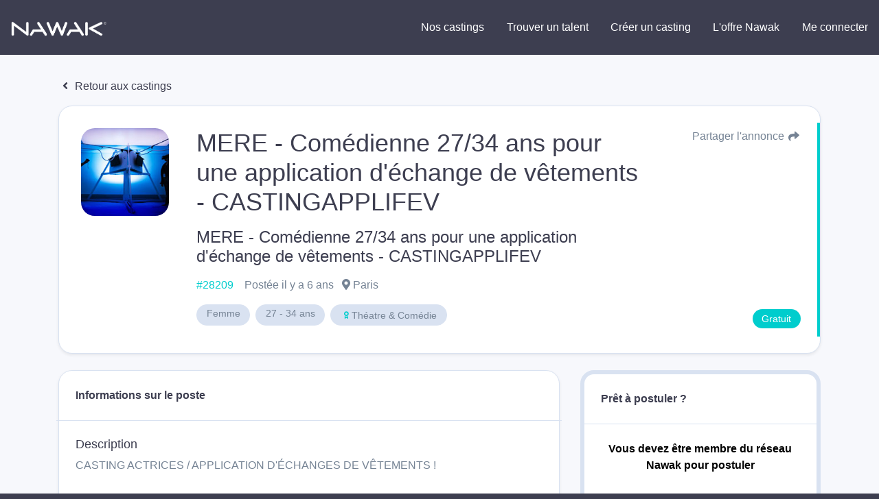

--- FILE ---
content_type: text/html; charset=UTF-8
request_url: https://nawak.com/castings/mere-comedienne-27-34-ans-pour-une-application-d-echange-de-vetements-castingapplifev/28209
body_size: 3028
content:
<!DOCTYPE html>
<html lang="fr-FR">
  <head>
    <title>
      Nawak - le réseau du spectacle    </title>
    <meta charset="UTF-8"/>
    <meta name="viewport" content="width=device-width, initial-scale=1, shrink-to-fit=no">
    <meta name="Description" content="">
    <meta name="Keywords" content="">
    <meta name="msapplication-TileColor" content="#da532c"/>
    <meta name="theme-color" content="#ffffff"/>
    <meta name="apple-itunes-app" content="app-id=1123351714"/>
    <meta name="google-play-app" content="app-id=com.nawak.nawak"/>

          <meta name="smartbanner:title" content="Application Nawak Casting">
      <meta name="smartbanner:author" content="Nawak">
      <meta name="smartbanner:price" content="Gratuit">
      <meta name="smartbanner:price-suffix-apple" content=" - sur l'App Store">
      <meta name="smartbanner:price-suffix-google" content=" - sur le Google Play">
      <meta name="smartbanner:icon-google" content="https://nawak.com/img/play_store.png">
      <meta name="smartbanner:icon-apple" content="https://nawak.com/img/app_store.png">
      <meta name="smartbanner:button" content="Voir">
      <meta name="smartbanner:button-url-apple" content="https://apps.apple.com/fr/app/nawak/id1123351714">
      <meta name="smartbanner:button-url-google" content="https://play.google.com/store/apps/details?id=com.nawak.nawak">
      <meta name="smartbanner:enabled-platforms" content="android,ios">
      <meta name="smartbanner:close-label" content="Close">
      <link rel="stylesheet" href="https://nawak.com/node_modules/smartbanner.js/dist/smartbanner.min.css">
    
    <meta property="al:android:url" content="nawak://casting/28209"/>
<meta property="al:android:package" content="com.nawak.nawak"/>
<meta property="al:android:app_name" content="nawak"/>
<meta property="al:android:class" content="com.nawak.nawak.MainActivity"/>
<meta property="al:ios:url" content="nawak://casting/28209"/>
<meta property="al:ios:app_store_id" content="1123351714"/>
<meta property="al:ios:app_name" content="nawak"/>
<meta property="al:web:should_fallback" content="false"/>
<meta property="fb:app_id" content="229847047435783"/>
<meta property="og:description" content="Femme 27-34 ans, Comédienne"/>
<meta property="og:image" content="https://api.nawak.me/img/project_type/43.jpg"/>
<meta property="og:url" content="https://nawak.com/castings/mere-comedienne-27-34-ans-pour-une-application-d-echange-de-vetements-castingapplifev/28209"/>
<meta property="og:title" content="MERE - Comédienne 27/34 ans pour une application d&#039;échange de vêtements - CASTINGAPPLIFEV"/>
<meta property="og:type" content="website"/>
<meta name="twitter:card" content="summary">
<meta property="twitter:title" content="MERE - Comédienne 27/34 ans pour une application d&#039;échange de vêtements - CASTINGAPPLIFEV">
<meta property="twitter:description" content="Femme 27-34 ans, Comédienne">
<meta property="twitter:url" content="https://nawak.com/castings/mere-comedienne-27-34-ans-pour-une-application-d-echange-de-vetements-castingapplifev/28209">
<meta property="twitter:image" content="https://api.nawak.me/img/project_type/43.jpg" />
    <link rel="icon" href="https://nawak.com/img/favicon/favicon.ico" type="image/x-icon"/>
    <link
      rel="apple-touch-icon"
      sizes="180x180"
      href="https://nawak.com/img/favicon/apple-touch-icon.png"/>
    <link
      rel="icon"
      type="image/png"
      sizes="32x32"
      href="https://nawak.com/img/favicon/favicon-32x32.png"/>
    <link
      rel="icon"
      type="image/png"
      sizes="16x16"
      href="https://nawak.com/img/favicon/favicon-16x16.png"/>
    <link rel="manifest" href="https://nawak.com/img/favicon/manifest.json"/>
    <link
      rel="mask-icon"
      href="https://nawak.com/img/favicon/safari-pinned-tab.svg"
      color="#fc4c3f"/>
    <link href="https://fonts.googleapis.com/css?Proxima+Nova:400,600&lang=fr" />
    <link rel="stylesheet" type="text/css" href="https://nawak.com/assets/dist/main.css?v=8.4.0">
    
    <script async src="https://pagead2.googlesyndication.com/pagead/js/adsbygoogle.js?client=ca-pub-4334268404578135" crossorigin="anonymous"></script>

  </head>
  <body id="casting_show">
    <div id="app">
        <div class="wrapper" id="wrapper">
    <header id="header">
  <div class="con fixed-top">
    <nav class="navbar navbar-expand-lg navbar-light py-3 m-0">
      <a class="navbar-brand ml-3" href="https://nawak.com/home" title="Nawak">
        <img src="https://nawak.com/img/static/nawak_logo_full.png" alt="Nawak" width="140"/>
      </a>
      <a
        class="navbar-toggler"
        data-toggle="collapse"
        data-target="#navbarNavDropdown"
        aria-controls="navbarNavDropdown"
        aria-expanded="false"
        aria-label="Menu principal "
        role="navigation"><i class="fa fa-fw fa-bars white"></i>
      </a>
      <div class="collapse navbar-collapse w-100" id="navbarNavDropdown">
        <ul class="navbar-nav text-center ml-auto d-lg-flex align-items-center">
          <li class="nav-item">
            <a
              class="btn btn-md btn-menu mx-1 "
              href="https://nawak.com/castings">Nos castings</a>
          </li>
          <li class="nav-item">
            <a
              class="btn btn-md btn-menu mx-1 violet "
              href="https://nawak.com/users">Trouver un talent</a>
          </li>
          <li class="nav-item">
            <a
              class="btn btn-md btn-menu mx-1 violet "
              href="https://nawak.com/project">Créer un casting</a>
          </li>
          <li class="nav-item">
                                          <a
                  class="btn btn-md btn-menu mx-1 "
                  href="https://nawak.com/subscriptions">L'offre Nawak</a>
                                    </li>
                      <li class="nav-item">
              <a
                class="btn btn-md btn-menu mx-1 "
                href="https://nawak.com/login">Me connecter</a>
            </li>
                  </ul>
      </div>
    </nav>
  </div>
</header>
  <div class="firstBlock"></div>
    
    <casting-detail casting-id="28209"></casting-detail>
  </div>
  <footer-teaser></footer-teaser>
  <footer>
  <div class="container-fluid">
    <div class="container">
      <div class="row py-5">
        <div class="col-12 col-sm-3 text-center text-sm-left">
          <a class="navbar-brand" href="https://nawak.com/home" title="Nawak">
            <img src="https://nawak.com/img/nawak_logo_white.png" alt="Nawak" />
          </a>
          <div>Le réseau du spectacle</div>

          <div class="d-flex flex-row my-3 mb-sm-0 mt-sm-3 justify-content-center justify-content-sm-start flex-wrap footer-items-soc">
            <a target="_blank" href="https://www.facebook.com/nawakspectacle" class="btn btn-circle btn-circle-sm bg-white ddgrey">
              <i class="fab fa-facebook black"></i>
            </a>

            <a target="_blank" href="https://twitter.com/nawakspectacle" class="btn btn-circle btn-circle-sm bg-white ddgrey">
              <i class="fab fa-twitter black"></i>
            </a>

            <a target="_blank" href="https://www.linkedin.com/company/nawak-spectacle/" class="btn btn-circle btn-circle-sm bg-white ddgrey">
              <i class="fab fa-linkedin black"></i>
            </a>

            <a target="_blank" href="https://www.instagram.com/nawak_spectacle/" class="btn btn-circle btn-circle-sm bg-white ddgrey">
              <i class="fab fa-instagram black"></i>
            </a>

          </div>
        </div>
        <div class="col-12 col-sm-3 pt-0 pt-sm-3 text-center text-sm-left">
          <h4 class="font-weight-bold mt-4 mt-sm-0">Acteurs, techniciens</h4>
          <ul class="list-unstyled">
            <li class="py-2"><a href="https://nawak.com/register/member">Créer mon profil</a></li>
            <li class="py-2"><a href="https://nawak.com/subscriptions">Les Formules</a></li>
            <li class="py-2"><a href="https://nawak.com/annuaire-des-comediens">Annuaire global</a></li>
            <li class="py-2"><a href="https://nawak.com/castings/archives">Les annonces du réseau emploi spectacle</a></li>
            <li class="py-2"><a href="https://nawak.com/castings" class="btn btn-blue">Trouver un casting</a></li>
          </ul>
        </div>
        <div class="col-12 col-sm-3 pt-0 pt-sm-3 text-center text-sm-left">
          <h4 class="font-weight-bold mt-4 mt-sm-0">Recruteurs </h4>
          <ul class="list-unstyled">
            <li class="py-2"><a title="Créer un compte" href="https://nawak.com/register/manager">Créer mon profil recruteur</a></li>
            <li class="py-2"><a title="Contact" href="https://nawak.com/project">Publier une offre</a></li>
            <li class="py-2"><a href="https://nawak.com/users" class="btn btn-violet">Recruter un talent</a></li>
          </ul>
        </div>
        <div class="col-12 col-sm-3 pt-0 pt-sm-3 text-center text-sm-left">
          <h4 class="font-weight-bold mt-4 mt-sm-0">À propos</h4>
          <ul class="list-unstyled">
            <li class="py-2"><a title="Mentions légales" href="https://nawak.com/mentions">Mentions légales</a></li>
            <li class="py-2"><a title="Contact" href="https://nawak.com/contact">Contact</a></li>
            <li class="py-2"><a href="https://api.nawak.me/cgu" target="_blank">Conditions Générales d'Utilisation</a></li>
            <li class="py-2"><a href="https://api.nawak.me/privacy" target="_blank">Politique de confidentialité</a></li>
          </ul>
        </div>

        <div class="d-block d-sm-none col-12 py-4 text-center text-sm-left">
          <span class="font-weight-bold mt-4 mt-sm-0">&copy; Nawak 2020</span> - Tous droits réservés
        </div>
      </div>
    </div>
  </div>
</footer>
    </div>
          <script>
        var apiHeaders = {
          "Content-Type": "application/json",
          "x-auth-token": "Token ",
          "Accept": "application/json",
          "Access-Control-Allow-Headers": "Origin, X-Requested-With, Content-Type, Accept"
        };
        var Token = false;
      </script>
      <script src="https://apis.google.com/js/api:client.js"></script>
      <script src="https://nawak.com/assets/dist/runtime.bundle.js?v=8.4.0"></script>
      <script src="https://nawak.com/assets/dist/vendors.bundle.js?v=8.4.0"></script>
      <script src="https://nawak.com/assets/dist/main.bundle.js?v=8.4.0"></script>
      <script>
        //var config = {   SITE_URL: 'https://nawak.com/',   API_URL: 'https://api.nawak.me/' };
        $(".alert").not(".noclose").delay(8000).slideUp(200, function() {
          $(this).alert('close');
        });
        $(window).scroll(function() {
          $('header').toggleClass('scrolled', $(this).scrollTop() > 0);
          $('header').toggleClass('book-scrolled', $(this).scrollTop() > 300);
        });
      </script>
      <script src="https://maps.googleapis.com/maps/api/js?v=3&key=AIzaSyD9Xlf7VihNiiQ2dibL4gQiPIXekMH0rwM&libraries=geocoding,places"></script>
      <script src="https://nawak.com/node_modules/smartbanner.js/dist/smartbanner.min.js"></script>              <script async="async" src="https://www.googletagmanager.com/gtag/js?id=UA-18694629-1"></script>
        <script>
          window.dataLayer = window.dataLayer || [];
          function gtag() {
            dataLayer.push(arguments);
          }
          gtag('js', new Date());
          gtag('config', 'UA-18694629-1');
        </script>
                <script>
    var _paramsUrl = [];
  </script>
  <script src="https://nawak.com/assets/dist/casting-detail.bundle.js?v=8.4.0"></script>
  </body>
</html>

--- FILE ---
content_type: text/html; charset=utf-8
request_url: https://www.google.com/recaptcha/api2/aframe
body_size: 267
content:
<!DOCTYPE HTML><html><head><meta http-equiv="content-type" content="text/html; charset=UTF-8"></head><body><script nonce="XAQe3blJhnTZPgq6wmlo5Q">/** Anti-fraud and anti-abuse applications only. See google.com/recaptcha */ try{var clients={'sodar':'https://pagead2.googlesyndication.com/pagead/sodar?'};window.addEventListener("message",function(a){try{if(a.source===window.parent){var b=JSON.parse(a.data);var c=clients[b['id']];if(c){var d=document.createElement('img');d.src=c+b['params']+'&rc='+(localStorage.getItem("rc::a")?sessionStorage.getItem("rc::b"):"");window.document.body.appendChild(d);sessionStorage.setItem("rc::e",parseInt(sessionStorage.getItem("rc::e")||0)+1);localStorage.setItem("rc::h",'1768820617944');}}}catch(b){}});window.parent.postMessage("_grecaptcha_ready", "*");}catch(b){}</script></body></html>